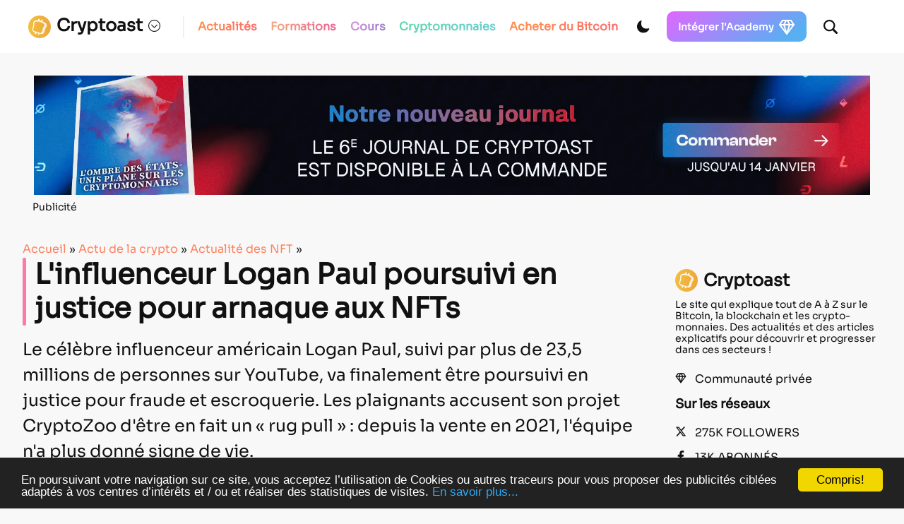

--- FILE ---
content_type: text/html; charset=utf-8
request_url: https://www.google.com/recaptcha/api2/anchor?ar=1&k=6LcOxjcUAAAAAHBBAvjgnrmjECJlnJSVCJH10TSR&co=aHR0cHM6Ly9jcnlwdG9hc3QuZnI6NDQz&hl=fr&v=PoyoqOPhxBO7pBk68S4YbpHZ&theme=light&size=normal&anchor-ms=20000&execute-ms=30000&cb=u7w1426yhbyq
body_size: 49759
content:
<!DOCTYPE HTML><html dir="ltr" lang="fr"><head><meta http-equiv="Content-Type" content="text/html; charset=UTF-8">
<meta http-equiv="X-UA-Compatible" content="IE=edge">
<title>reCAPTCHA</title>
<style type="text/css">
/* cyrillic-ext */
@font-face {
  font-family: 'Roboto';
  font-style: normal;
  font-weight: 400;
  font-stretch: 100%;
  src: url(//fonts.gstatic.com/s/roboto/v48/KFO7CnqEu92Fr1ME7kSn66aGLdTylUAMa3GUBHMdazTgWw.woff2) format('woff2');
  unicode-range: U+0460-052F, U+1C80-1C8A, U+20B4, U+2DE0-2DFF, U+A640-A69F, U+FE2E-FE2F;
}
/* cyrillic */
@font-face {
  font-family: 'Roboto';
  font-style: normal;
  font-weight: 400;
  font-stretch: 100%;
  src: url(//fonts.gstatic.com/s/roboto/v48/KFO7CnqEu92Fr1ME7kSn66aGLdTylUAMa3iUBHMdazTgWw.woff2) format('woff2');
  unicode-range: U+0301, U+0400-045F, U+0490-0491, U+04B0-04B1, U+2116;
}
/* greek-ext */
@font-face {
  font-family: 'Roboto';
  font-style: normal;
  font-weight: 400;
  font-stretch: 100%;
  src: url(//fonts.gstatic.com/s/roboto/v48/KFO7CnqEu92Fr1ME7kSn66aGLdTylUAMa3CUBHMdazTgWw.woff2) format('woff2');
  unicode-range: U+1F00-1FFF;
}
/* greek */
@font-face {
  font-family: 'Roboto';
  font-style: normal;
  font-weight: 400;
  font-stretch: 100%;
  src: url(//fonts.gstatic.com/s/roboto/v48/KFO7CnqEu92Fr1ME7kSn66aGLdTylUAMa3-UBHMdazTgWw.woff2) format('woff2');
  unicode-range: U+0370-0377, U+037A-037F, U+0384-038A, U+038C, U+038E-03A1, U+03A3-03FF;
}
/* math */
@font-face {
  font-family: 'Roboto';
  font-style: normal;
  font-weight: 400;
  font-stretch: 100%;
  src: url(//fonts.gstatic.com/s/roboto/v48/KFO7CnqEu92Fr1ME7kSn66aGLdTylUAMawCUBHMdazTgWw.woff2) format('woff2');
  unicode-range: U+0302-0303, U+0305, U+0307-0308, U+0310, U+0312, U+0315, U+031A, U+0326-0327, U+032C, U+032F-0330, U+0332-0333, U+0338, U+033A, U+0346, U+034D, U+0391-03A1, U+03A3-03A9, U+03B1-03C9, U+03D1, U+03D5-03D6, U+03F0-03F1, U+03F4-03F5, U+2016-2017, U+2034-2038, U+203C, U+2040, U+2043, U+2047, U+2050, U+2057, U+205F, U+2070-2071, U+2074-208E, U+2090-209C, U+20D0-20DC, U+20E1, U+20E5-20EF, U+2100-2112, U+2114-2115, U+2117-2121, U+2123-214F, U+2190, U+2192, U+2194-21AE, U+21B0-21E5, U+21F1-21F2, U+21F4-2211, U+2213-2214, U+2216-22FF, U+2308-230B, U+2310, U+2319, U+231C-2321, U+2336-237A, U+237C, U+2395, U+239B-23B7, U+23D0, U+23DC-23E1, U+2474-2475, U+25AF, U+25B3, U+25B7, U+25BD, U+25C1, U+25CA, U+25CC, U+25FB, U+266D-266F, U+27C0-27FF, U+2900-2AFF, U+2B0E-2B11, U+2B30-2B4C, U+2BFE, U+3030, U+FF5B, U+FF5D, U+1D400-1D7FF, U+1EE00-1EEFF;
}
/* symbols */
@font-face {
  font-family: 'Roboto';
  font-style: normal;
  font-weight: 400;
  font-stretch: 100%;
  src: url(//fonts.gstatic.com/s/roboto/v48/KFO7CnqEu92Fr1ME7kSn66aGLdTylUAMaxKUBHMdazTgWw.woff2) format('woff2');
  unicode-range: U+0001-000C, U+000E-001F, U+007F-009F, U+20DD-20E0, U+20E2-20E4, U+2150-218F, U+2190, U+2192, U+2194-2199, U+21AF, U+21E6-21F0, U+21F3, U+2218-2219, U+2299, U+22C4-22C6, U+2300-243F, U+2440-244A, U+2460-24FF, U+25A0-27BF, U+2800-28FF, U+2921-2922, U+2981, U+29BF, U+29EB, U+2B00-2BFF, U+4DC0-4DFF, U+FFF9-FFFB, U+10140-1018E, U+10190-1019C, U+101A0, U+101D0-101FD, U+102E0-102FB, U+10E60-10E7E, U+1D2C0-1D2D3, U+1D2E0-1D37F, U+1F000-1F0FF, U+1F100-1F1AD, U+1F1E6-1F1FF, U+1F30D-1F30F, U+1F315, U+1F31C, U+1F31E, U+1F320-1F32C, U+1F336, U+1F378, U+1F37D, U+1F382, U+1F393-1F39F, U+1F3A7-1F3A8, U+1F3AC-1F3AF, U+1F3C2, U+1F3C4-1F3C6, U+1F3CA-1F3CE, U+1F3D4-1F3E0, U+1F3ED, U+1F3F1-1F3F3, U+1F3F5-1F3F7, U+1F408, U+1F415, U+1F41F, U+1F426, U+1F43F, U+1F441-1F442, U+1F444, U+1F446-1F449, U+1F44C-1F44E, U+1F453, U+1F46A, U+1F47D, U+1F4A3, U+1F4B0, U+1F4B3, U+1F4B9, U+1F4BB, U+1F4BF, U+1F4C8-1F4CB, U+1F4D6, U+1F4DA, U+1F4DF, U+1F4E3-1F4E6, U+1F4EA-1F4ED, U+1F4F7, U+1F4F9-1F4FB, U+1F4FD-1F4FE, U+1F503, U+1F507-1F50B, U+1F50D, U+1F512-1F513, U+1F53E-1F54A, U+1F54F-1F5FA, U+1F610, U+1F650-1F67F, U+1F687, U+1F68D, U+1F691, U+1F694, U+1F698, U+1F6AD, U+1F6B2, U+1F6B9-1F6BA, U+1F6BC, U+1F6C6-1F6CF, U+1F6D3-1F6D7, U+1F6E0-1F6EA, U+1F6F0-1F6F3, U+1F6F7-1F6FC, U+1F700-1F7FF, U+1F800-1F80B, U+1F810-1F847, U+1F850-1F859, U+1F860-1F887, U+1F890-1F8AD, U+1F8B0-1F8BB, U+1F8C0-1F8C1, U+1F900-1F90B, U+1F93B, U+1F946, U+1F984, U+1F996, U+1F9E9, U+1FA00-1FA6F, U+1FA70-1FA7C, U+1FA80-1FA89, U+1FA8F-1FAC6, U+1FACE-1FADC, U+1FADF-1FAE9, U+1FAF0-1FAF8, U+1FB00-1FBFF;
}
/* vietnamese */
@font-face {
  font-family: 'Roboto';
  font-style: normal;
  font-weight: 400;
  font-stretch: 100%;
  src: url(//fonts.gstatic.com/s/roboto/v48/KFO7CnqEu92Fr1ME7kSn66aGLdTylUAMa3OUBHMdazTgWw.woff2) format('woff2');
  unicode-range: U+0102-0103, U+0110-0111, U+0128-0129, U+0168-0169, U+01A0-01A1, U+01AF-01B0, U+0300-0301, U+0303-0304, U+0308-0309, U+0323, U+0329, U+1EA0-1EF9, U+20AB;
}
/* latin-ext */
@font-face {
  font-family: 'Roboto';
  font-style: normal;
  font-weight: 400;
  font-stretch: 100%;
  src: url(//fonts.gstatic.com/s/roboto/v48/KFO7CnqEu92Fr1ME7kSn66aGLdTylUAMa3KUBHMdazTgWw.woff2) format('woff2');
  unicode-range: U+0100-02BA, U+02BD-02C5, U+02C7-02CC, U+02CE-02D7, U+02DD-02FF, U+0304, U+0308, U+0329, U+1D00-1DBF, U+1E00-1E9F, U+1EF2-1EFF, U+2020, U+20A0-20AB, U+20AD-20C0, U+2113, U+2C60-2C7F, U+A720-A7FF;
}
/* latin */
@font-face {
  font-family: 'Roboto';
  font-style: normal;
  font-weight: 400;
  font-stretch: 100%;
  src: url(//fonts.gstatic.com/s/roboto/v48/KFO7CnqEu92Fr1ME7kSn66aGLdTylUAMa3yUBHMdazQ.woff2) format('woff2');
  unicode-range: U+0000-00FF, U+0131, U+0152-0153, U+02BB-02BC, U+02C6, U+02DA, U+02DC, U+0304, U+0308, U+0329, U+2000-206F, U+20AC, U+2122, U+2191, U+2193, U+2212, U+2215, U+FEFF, U+FFFD;
}
/* cyrillic-ext */
@font-face {
  font-family: 'Roboto';
  font-style: normal;
  font-weight: 500;
  font-stretch: 100%;
  src: url(//fonts.gstatic.com/s/roboto/v48/KFO7CnqEu92Fr1ME7kSn66aGLdTylUAMa3GUBHMdazTgWw.woff2) format('woff2');
  unicode-range: U+0460-052F, U+1C80-1C8A, U+20B4, U+2DE0-2DFF, U+A640-A69F, U+FE2E-FE2F;
}
/* cyrillic */
@font-face {
  font-family: 'Roboto';
  font-style: normal;
  font-weight: 500;
  font-stretch: 100%;
  src: url(//fonts.gstatic.com/s/roboto/v48/KFO7CnqEu92Fr1ME7kSn66aGLdTylUAMa3iUBHMdazTgWw.woff2) format('woff2');
  unicode-range: U+0301, U+0400-045F, U+0490-0491, U+04B0-04B1, U+2116;
}
/* greek-ext */
@font-face {
  font-family: 'Roboto';
  font-style: normal;
  font-weight: 500;
  font-stretch: 100%;
  src: url(//fonts.gstatic.com/s/roboto/v48/KFO7CnqEu92Fr1ME7kSn66aGLdTylUAMa3CUBHMdazTgWw.woff2) format('woff2');
  unicode-range: U+1F00-1FFF;
}
/* greek */
@font-face {
  font-family: 'Roboto';
  font-style: normal;
  font-weight: 500;
  font-stretch: 100%;
  src: url(//fonts.gstatic.com/s/roboto/v48/KFO7CnqEu92Fr1ME7kSn66aGLdTylUAMa3-UBHMdazTgWw.woff2) format('woff2');
  unicode-range: U+0370-0377, U+037A-037F, U+0384-038A, U+038C, U+038E-03A1, U+03A3-03FF;
}
/* math */
@font-face {
  font-family: 'Roboto';
  font-style: normal;
  font-weight: 500;
  font-stretch: 100%;
  src: url(//fonts.gstatic.com/s/roboto/v48/KFO7CnqEu92Fr1ME7kSn66aGLdTylUAMawCUBHMdazTgWw.woff2) format('woff2');
  unicode-range: U+0302-0303, U+0305, U+0307-0308, U+0310, U+0312, U+0315, U+031A, U+0326-0327, U+032C, U+032F-0330, U+0332-0333, U+0338, U+033A, U+0346, U+034D, U+0391-03A1, U+03A3-03A9, U+03B1-03C9, U+03D1, U+03D5-03D6, U+03F0-03F1, U+03F4-03F5, U+2016-2017, U+2034-2038, U+203C, U+2040, U+2043, U+2047, U+2050, U+2057, U+205F, U+2070-2071, U+2074-208E, U+2090-209C, U+20D0-20DC, U+20E1, U+20E5-20EF, U+2100-2112, U+2114-2115, U+2117-2121, U+2123-214F, U+2190, U+2192, U+2194-21AE, U+21B0-21E5, U+21F1-21F2, U+21F4-2211, U+2213-2214, U+2216-22FF, U+2308-230B, U+2310, U+2319, U+231C-2321, U+2336-237A, U+237C, U+2395, U+239B-23B7, U+23D0, U+23DC-23E1, U+2474-2475, U+25AF, U+25B3, U+25B7, U+25BD, U+25C1, U+25CA, U+25CC, U+25FB, U+266D-266F, U+27C0-27FF, U+2900-2AFF, U+2B0E-2B11, U+2B30-2B4C, U+2BFE, U+3030, U+FF5B, U+FF5D, U+1D400-1D7FF, U+1EE00-1EEFF;
}
/* symbols */
@font-face {
  font-family: 'Roboto';
  font-style: normal;
  font-weight: 500;
  font-stretch: 100%;
  src: url(//fonts.gstatic.com/s/roboto/v48/KFO7CnqEu92Fr1ME7kSn66aGLdTylUAMaxKUBHMdazTgWw.woff2) format('woff2');
  unicode-range: U+0001-000C, U+000E-001F, U+007F-009F, U+20DD-20E0, U+20E2-20E4, U+2150-218F, U+2190, U+2192, U+2194-2199, U+21AF, U+21E6-21F0, U+21F3, U+2218-2219, U+2299, U+22C4-22C6, U+2300-243F, U+2440-244A, U+2460-24FF, U+25A0-27BF, U+2800-28FF, U+2921-2922, U+2981, U+29BF, U+29EB, U+2B00-2BFF, U+4DC0-4DFF, U+FFF9-FFFB, U+10140-1018E, U+10190-1019C, U+101A0, U+101D0-101FD, U+102E0-102FB, U+10E60-10E7E, U+1D2C0-1D2D3, U+1D2E0-1D37F, U+1F000-1F0FF, U+1F100-1F1AD, U+1F1E6-1F1FF, U+1F30D-1F30F, U+1F315, U+1F31C, U+1F31E, U+1F320-1F32C, U+1F336, U+1F378, U+1F37D, U+1F382, U+1F393-1F39F, U+1F3A7-1F3A8, U+1F3AC-1F3AF, U+1F3C2, U+1F3C4-1F3C6, U+1F3CA-1F3CE, U+1F3D4-1F3E0, U+1F3ED, U+1F3F1-1F3F3, U+1F3F5-1F3F7, U+1F408, U+1F415, U+1F41F, U+1F426, U+1F43F, U+1F441-1F442, U+1F444, U+1F446-1F449, U+1F44C-1F44E, U+1F453, U+1F46A, U+1F47D, U+1F4A3, U+1F4B0, U+1F4B3, U+1F4B9, U+1F4BB, U+1F4BF, U+1F4C8-1F4CB, U+1F4D6, U+1F4DA, U+1F4DF, U+1F4E3-1F4E6, U+1F4EA-1F4ED, U+1F4F7, U+1F4F9-1F4FB, U+1F4FD-1F4FE, U+1F503, U+1F507-1F50B, U+1F50D, U+1F512-1F513, U+1F53E-1F54A, U+1F54F-1F5FA, U+1F610, U+1F650-1F67F, U+1F687, U+1F68D, U+1F691, U+1F694, U+1F698, U+1F6AD, U+1F6B2, U+1F6B9-1F6BA, U+1F6BC, U+1F6C6-1F6CF, U+1F6D3-1F6D7, U+1F6E0-1F6EA, U+1F6F0-1F6F3, U+1F6F7-1F6FC, U+1F700-1F7FF, U+1F800-1F80B, U+1F810-1F847, U+1F850-1F859, U+1F860-1F887, U+1F890-1F8AD, U+1F8B0-1F8BB, U+1F8C0-1F8C1, U+1F900-1F90B, U+1F93B, U+1F946, U+1F984, U+1F996, U+1F9E9, U+1FA00-1FA6F, U+1FA70-1FA7C, U+1FA80-1FA89, U+1FA8F-1FAC6, U+1FACE-1FADC, U+1FADF-1FAE9, U+1FAF0-1FAF8, U+1FB00-1FBFF;
}
/* vietnamese */
@font-face {
  font-family: 'Roboto';
  font-style: normal;
  font-weight: 500;
  font-stretch: 100%;
  src: url(//fonts.gstatic.com/s/roboto/v48/KFO7CnqEu92Fr1ME7kSn66aGLdTylUAMa3OUBHMdazTgWw.woff2) format('woff2');
  unicode-range: U+0102-0103, U+0110-0111, U+0128-0129, U+0168-0169, U+01A0-01A1, U+01AF-01B0, U+0300-0301, U+0303-0304, U+0308-0309, U+0323, U+0329, U+1EA0-1EF9, U+20AB;
}
/* latin-ext */
@font-face {
  font-family: 'Roboto';
  font-style: normal;
  font-weight: 500;
  font-stretch: 100%;
  src: url(//fonts.gstatic.com/s/roboto/v48/KFO7CnqEu92Fr1ME7kSn66aGLdTylUAMa3KUBHMdazTgWw.woff2) format('woff2');
  unicode-range: U+0100-02BA, U+02BD-02C5, U+02C7-02CC, U+02CE-02D7, U+02DD-02FF, U+0304, U+0308, U+0329, U+1D00-1DBF, U+1E00-1E9F, U+1EF2-1EFF, U+2020, U+20A0-20AB, U+20AD-20C0, U+2113, U+2C60-2C7F, U+A720-A7FF;
}
/* latin */
@font-face {
  font-family: 'Roboto';
  font-style: normal;
  font-weight: 500;
  font-stretch: 100%;
  src: url(//fonts.gstatic.com/s/roboto/v48/KFO7CnqEu92Fr1ME7kSn66aGLdTylUAMa3yUBHMdazQ.woff2) format('woff2');
  unicode-range: U+0000-00FF, U+0131, U+0152-0153, U+02BB-02BC, U+02C6, U+02DA, U+02DC, U+0304, U+0308, U+0329, U+2000-206F, U+20AC, U+2122, U+2191, U+2193, U+2212, U+2215, U+FEFF, U+FFFD;
}
/* cyrillic-ext */
@font-face {
  font-family: 'Roboto';
  font-style: normal;
  font-weight: 900;
  font-stretch: 100%;
  src: url(//fonts.gstatic.com/s/roboto/v48/KFO7CnqEu92Fr1ME7kSn66aGLdTylUAMa3GUBHMdazTgWw.woff2) format('woff2');
  unicode-range: U+0460-052F, U+1C80-1C8A, U+20B4, U+2DE0-2DFF, U+A640-A69F, U+FE2E-FE2F;
}
/* cyrillic */
@font-face {
  font-family: 'Roboto';
  font-style: normal;
  font-weight: 900;
  font-stretch: 100%;
  src: url(//fonts.gstatic.com/s/roboto/v48/KFO7CnqEu92Fr1ME7kSn66aGLdTylUAMa3iUBHMdazTgWw.woff2) format('woff2');
  unicode-range: U+0301, U+0400-045F, U+0490-0491, U+04B0-04B1, U+2116;
}
/* greek-ext */
@font-face {
  font-family: 'Roboto';
  font-style: normal;
  font-weight: 900;
  font-stretch: 100%;
  src: url(//fonts.gstatic.com/s/roboto/v48/KFO7CnqEu92Fr1ME7kSn66aGLdTylUAMa3CUBHMdazTgWw.woff2) format('woff2');
  unicode-range: U+1F00-1FFF;
}
/* greek */
@font-face {
  font-family: 'Roboto';
  font-style: normal;
  font-weight: 900;
  font-stretch: 100%;
  src: url(//fonts.gstatic.com/s/roboto/v48/KFO7CnqEu92Fr1ME7kSn66aGLdTylUAMa3-UBHMdazTgWw.woff2) format('woff2');
  unicode-range: U+0370-0377, U+037A-037F, U+0384-038A, U+038C, U+038E-03A1, U+03A3-03FF;
}
/* math */
@font-face {
  font-family: 'Roboto';
  font-style: normal;
  font-weight: 900;
  font-stretch: 100%;
  src: url(//fonts.gstatic.com/s/roboto/v48/KFO7CnqEu92Fr1ME7kSn66aGLdTylUAMawCUBHMdazTgWw.woff2) format('woff2');
  unicode-range: U+0302-0303, U+0305, U+0307-0308, U+0310, U+0312, U+0315, U+031A, U+0326-0327, U+032C, U+032F-0330, U+0332-0333, U+0338, U+033A, U+0346, U+034D, U+0391-03A1, U+03A3-03A9, U+03B1-03C9, U+03D1, U+03D5-03D6, U+03F0-03F1, U+03F4-03F5, U+2016-2017, U+2034-2038, U+203C, U+2040, U+2043, U+2047, U+2050, U+2057, U+205F, U+2070-2071, U+2074-208E, U+2090-209C, U+20D0-20DC, U+20E1, U+20E5-20EF, U+2100-2112, U+2114-2115, U+2117-2121, U+2123-214F, U+2190, U+2192, U+2194-21AE, U+21B0-21E5, U+21F1-21F2, U+21F4-2211, U+2213-2214, U+2216-22FF, U+2308-230B, U+2310, U+2319, U+231C-2321, U+2336-237A, U+237C, U+2395, U+239B-23B7, U+23D0, U+23DC-23E1, U+2474-2475, U+25AF, U+25B3, U+25B7, U+25BD, U+25C1, U+25CA, U+25CC, U+25FB, U+266D-266F, U+27C0-27FF, U+2900-2AFF, U+2B0E-2B11, U+2B30-2B4C, U+2BFE, U+3030, U+FF5B, U+FF5D, U+1D400-1D7FF, U+1EE00-1EEFF;
}
/* symbols */
@font-face {
  font-family: 'Roboto';
  font-style: normal;
  font-weight: 900;
  font-stretch: 100%;
  src: url(//fonts.gstatic.com/s/roboto/v48/KFO7CnqEu92Fr1ME7kSn66aGLdTylUAMaxKUBHMdazTgWw.woff2) format('woff2');
  unicode-range: U+0001-000C, U+000E-001F, U+007F-009F, U+20DD-20E0, U+20E2-20E4, U+2150-218F, U+2190, U+2192, U+2194-2199, U+21AF, U+21E6-21F0, U+21F3, U+2218-2219, U+2299, U+22C4-22C6, U+2300-243F, U+2440-244A, U+2460-24FF, U+25A0-27BF, U+2800-28FF, U+2921-2922, U+2981, U+29BF, U+29EB, U+2B00-2BFF, U+4DC0-4DFF, U+FFF9-FFFB, U+10140-1018E, U+10190-1019C, U+101A0, U+101D0-101FD, U+102E0-102FB, U+10E60-10E7E, U+1D2C0-1D2D3, U+1D2E0-1D37F, U+1F000-1F0FF, U+1F100-1F1AD, U+1F1E6-1F1FF, U+1F30D-1F30F, U+1F315, U+1F31C, U+1F31E, U+1F320-1F32C, U+1F336, U+1F378, U+1F37D, U+1F382, U+1F393-1F39F, U+1F3A7-1F3A8, U+1F3AC-1F3AF, U+1F3C2, U+1F3C4-1F3C6, U+1F3CA-1F3CE, U+1F3D4-1F3E0, U+1F3ED, U+1F3F1-1F3F3, U+1F3F5-1F3F7, U+1F408, U+1F415, U+1F41F, U+1F426, U+1F43F, U+1F441-1F442, U+1F444, U+1F446-1F449, U+1F44C-1F44E, U+1F453, U+1F46A, U+1F47D, U+1F4A3, U+1F4B0, U+1F4B3, U+1F4B9, U+1F4BB, U+1F4BF, U+1F4C8-1F4CB, U+1F4D6, U+1F4DA, U+1F4DF, U+1F4E3-1F4E6, U+1F4EA-1F4ED, U+1F4F7, U+1F4F9-1F4FB, U+1F4FD-1F4FE, U+1F503, U+1F507-1F50B, U+1F50D, U+1F512-1F513, U+1F53E-1F54A, U+1F54F-1F5FA, U+1F610, U+1F650-1F67F, U+1F687, U+1F68D, U+1F691, U+1F694, U+1F698, U+1F6AD, U+1F6B2, U+1F6B9-1F6BA, U+1F6BC, U+1F6C6-1F6CF, U+1F6D3-1F6D7, U+1F6E0-1F6EA, U+1F6F0-1F6F3, U+1F6F7-1F6FC, U+1F700-1F7FF, U+1F800-1F80B, U+1F810-1F847, U+1F850-1F859, U+1F860-1F887, U+1F890-1F8AD, U+1F8B0-1F8BB, U+1F8C0-1F8C1, U+1F900-1F90B, U+1F93B, U+1F946, U+1F984, U+1F996, U+1F9E9, U+1FA00-1FA6F, U+1FA70-1FA7C, U+1FA80-1FA89, U+1FA8F-1FAC6, U+1FACE-1FADC, U+1FADF-1FAE9, U+1FAF0-1FAF8, U+1FB00-1FBFF;
}
/* vietnamese */
@font-face {
  font-family: 'Roboto';
  font-style: normal;
  font-weight: 900;
  font-stretch: 100%;
  src: url(//fonts.gstatic.com/s/roboto/v48/KFO7CnqEu92Fr1ME7kSn66aGLdTylUAMa3OUBHMdazTgWw.woff2) format('woff2');
  unicode-range: U+0102-0103, U+0110-0111, U+0128-0129, U+0168-0169, U+01A0-01A1, U+01AF-01B0, U+0300-0301, U+0303-0304, U+0308-0309, U+0323, U+0329, U+1EA0-1EF9, U+20AB;
}
/* latin-ext */
@font-face {
  font-family: 'Roboto';
  font-style: normal;
  font-weight: 900;
  font-stretch: 100%;
  src: url(//fonts.gstatic.com/s/roboto/v48/KFO7CnqEu92Fr1ME7kSn66aGLdTylUAMa3KUBHMdazTgWw.woff2) format('woff2');
  unicode-range: U+0100-02BA, U+02BD-02C5, U+02C7-02CC, U+02CE-02D7, U+02DD-02FF, U+0304, U+0308, U+0329, U+1D00-1DBF, U+1E00-1E9F, U+1EF2-1EFF, U+2020, U+20A0-20AB, U+20AD-20C0, U+2113, U+2C60-2C7F, U+A720-A7FF;
}
/* latin */
@font-face {
  font-family: 'Roboto';
  font-style: normal;
  font-weight: 900;
  font-stretch: 100%;
  src: url(//fonts.gstatic.com/s/roboto/v48/KFO7CnqEu92Fr1ME7kSn66aGLdTylUAMa3yUBHMdazQ.woff2) format('woff2');
  unicode-range: U+0000-00FF, U+0131, U+0152-0153, U+02BB-02BC, U+02C6, U+02DA, U+02DC, U+0304, U+0308, U+0329, U+2000-206F, U+20AC, U+2122, U+2191, U+2193, U+2212, U+2215, U+FEFF, U+FFFD;
}

</style>
<link rel="stylesheet" type="text/css" href="https://www.gstatic.com/recaptcha/releases/PoyoqOPhxBO7pBk68S4YbpHZ/styles__ltr.css">
<script nonce="WbgkvoQCI7HX79TftQJ6gg" type="text/javascript">window['__recaptcha_api'] = 'https://www.google.com/recaptcha/api2/';</script>
<script type="text/javascript" src="https://www.gstatic.com/recaptcha/releases/PoyoqOPhxBO7pBk68S4YbpHZ/recaptcha__fr.js" nonce="WbgkvoQCI7HX79TftQJ6gg">
      
    </script></head>
<body><div id="rc-anchor-alert" class="rc-anchor-alert"></div>
<input type="hidden" id="recaptcha-token" value="[base64]">
<script type="text/javascript" nonce="WbgkvoQCI7HX79TftQJ6gg">
      recaptcha.anchor.Main.init("[\x22ainput\x22,[\x22bgdata\x22,\x22\x22,\[base64]/[base64]/[base64]/[base64]/cjw8ejpyPj4+eil9Y2F0Y2gobCl7dGhyb3cgbDt9fSxIPWZ1bmN0aW9uKHcsdCx6KXtpZih3PT0xOTR8fHc9PTIwOCl0LnZbd10/dC52W3ddLmNvbmNhdCh6KTp0LnZbd109b2Yoeix0KTtlbHNle2lmKHQuYkImJnchPTMxNylyZXR1cm47dz09NjZ8fHc9PTEyMnx8dz09NDcwfHx3PT00NHx8dz09NDE2fHx3PT0zOTd8fHc9PTQyMXx8dz09Njh8fHc9PTcwfHx3PT0xODQ/[base64]/[base64]/[base64]/bmV3IGRbVl0oSlswXSk6cD09Mj9uZXcgZFtWXShKWzBdLEpbMV0pOnA9PTM/bmV3IGRbVl0oSlswXSxKWzFdLEpbMl0pOnA9PTQ/[base64]/[base64]/[base64]/[base64]\x22,\[base64]\\u003d\\u003d\x22,\x22bsKSw6bCtAVJFVHDsB4swqArw5LDq8OjZiRhwrzCrllxw6jCnsOgD8OlQsKVRApMw4rDkzrCqFnConF/[base64]/DmcOeAsOyw4zCkcKOw50Gw7xJwoEQw4TDpMKTVcOqTHDCi8KiYlo9PX/[base64]/w5fCjmlDwrTDi8ORw5xlXCNLO8OifR16wrpEHMKSw7LCl8KgwpIxwoDDrEVLwr94wohyRz9ZG8OYIxHDhgbCtMOPw74lw7Rtw7Z1V3ddMsKTOybCgsKMU8OSDWhAZh/Du0p9wpfDpwB4LMKgw6NAwpRmw6UXwqdsfGNILsO7RMO/w5hkwoRRw4zDscKdOsK7wpNgBioUaMKtw7pnKCImcD4WwpTDncOzMMK8IcOnPBLCkwLCkcOOGcKqGHNlw5XDm8OAX8OewrstKcK9AkLCrMOgw7HCjX3CmxsCw7vCqcO9w7M+QXxAKcKwCTPCiD/CtUEFwrPDrMORw4zDnSnDtzR/CStTZsKlwpE5PsOvw5tFwrx5ZsKbwrHDpsONw44Vw6XCsx5vJh/CscOGw69VScKBw5DDosKXw5LCtygrwqxJfDEFbiUWw6Baw45zw7R1acKxMcOKwr/DuWZrIcOTw6XDu8OJIn94w5nCo3DDgEXDqT/ClcKhYShpC8OKasOCwp9bw5zCqHDCkMOGw5vCjMOLw7Mgf3BkXMKRVQvCq8OJF34fw5sTwofDqsOXw7LCkcOhwrPCgSp1w4vCtMKVwoNcwqPDqS5awrvDisKPw4h+wrseFcKnAsOVw6DDsUFlUBhPwqbDqsKNwrHCin/DkXvDm3fCk1XCiyrDsWEcw6cDfQfCh8Ktw67Cr8KQwr1MEQ/[base64]/DilnCvjxyw73CvsK6GsKhwrEiw6Fzw5HCk8O4RsOtJgbDjcKgw6nCnR7CkVrDgcKawoJFKMO6Z2sUccKyEMKuKcKIDAwvB8OrwqgcJE7CvMKZb8OPw7k+wpw/Q057w6RrwrbDnsKUYsKEwrtLw4fDi8KRwrnDpVgIc8KGwpLDlUnDr8O8w580wqtKwpPCq8OUw5fCvmdSw5hXwq1lw5rCjjfDt0dpdVFwEcKswo0qYMOjw6zCg1LCv8Oyw4R/VMOQSV/CksKAOxEsZQA0w7pSwqFhN2rDr8OKa1fCsMKiN18qwrVIEsOCw4bCgCHCm3fChzPCqcKywp/Cv8ODaMKgSH/DkzJIwoFvecO4w7luwqhQVMOoPUHDq8K/csOaw5jDqMKNAEoQVMOiwrHDujYvwqzCgUnDmsOQGsOfB1HDlxjDu3zCj8OjKnfDngAowr5yAER0GMObw6E6DMKqw6LCjnbCtnHDv8KJw4PDuHFRw7jDo0ZTN8Oewq7Dgj3CgWdfw6vCjXkDwrnCnsKeRcOubsKnw6PCkF5lWTHDvTx9wrJ2WSHCnhAMwo/CjsK6bkdqwoJjwp48wqAYw5orK8OcfMOwwqs+wo0QXE/DniZ9fsONw7bDrTtwwqtvwqrDqMOvXsKAGcOuWVkywrFnwqvCj8K2JMOEGzEoFcO0OmbDuhLDlzzDs8K2ScKHwp4BYcKOwozCvEgGwpfClcO5bcK4wrXCuxHDkgBZwro/[base64]/wrtDwoALw4ZcKMK1wpPDkcOCwpzDlnnCgGgfLMKWK8OlK1PCs8OFa3chQsOjfUh1JRzDo8O/wpHDtVnDvsKFw4gKw7YlwpILwqAAZk3CqsORH8KaOcOHKMKFaMKcwpAxw6FNdxAjQWAnw7LDtW3DtGZDwpvCpcOefAMsHzDDkcK+MShwHsKTIB/CqcKrJCgmwpBSwp7DgcOvXU3CqBLDgcKwwrvCqsKbFS/ChlvDqWnCsMOpOnfDsCMrCzrCk2Mzw6fDqMOPXTvDmBANw7XCtMKrw5vCpsK6YFFudiUHL8K5wpFFN8OMJ2xew5YFw4zDlhfDksKFwqoCf1oawoZtw44Yw6TDpwfDrMOYw6YQw6o0w6bDjTF7KmDCgC3ClGl1ZiM1ecKTwopGZcO/wr7Cl8KTFsOFwqTClMORBBlJGhjDi8O0w7QMZhbDtB8xLH0BG8OSLwfCjMKtwqgVQiNOVAzDpMKGBcKGG8KvwoXDk8OjXWvDm3LDhDMEw4XDscO2WkzClC4pR2rDpCkqw5l1OsOPPxPDlzLDl8KWWkQ2TVnCmiQdw5EFcXwiwplHwpUcbGzDp8ODw67CjGp+NsKPKcK/FcONTWpNSsKHAcOWwqYHw4DCsyViHTnDtxIFBsKPeH1RZSAJHHcnGwzCn2/Do2TChColw6U5w7J5GMKPMFJuGsK9w6nCocKXw7vDrWNqw5o3WMK/VcOpYnDCvHZxw7N8LUHCsiTClcOswrjCqE55UxLDkzdlXMKXwqtFHzhmf09lZEBxFFnCvHrCiMKLFBHDlhfChTDCsQfDpDfDuSfCvRbCmcO0LsKlXVbDssOpQ04GIxRDWS7ClXoTTgxUcMKdw5fDosKSfcO/fcOCHsK5ezonfnFdw6jCnsOqGGRFw43Dm3nCmcOgw4HDlBnCsE41w4hfwroJAsKDwrPDqX4IwprDvmnDgcKGc8Okwq0BHcK5TnRwCsKnw7xTwrXDngjCgsOOw5vCkMKKwqsew5/Cs1jDqMKhNMKrw4TCr8OnwpnCqEjCknZPSGfCvQUpw4QWw5LDoRHDsMK5w4jDgAIeOcKnw6vDl8KMJsOWwr4Vw7/DpsOOw77DpsOxwoXDk8KZGDUmQTwnw5dJA8OmMsK+AxJQfBFXw4DDucOdwro5wpLDmzBdwqUfw77CtSXCk1JAwp/[base64]/Cvyo+w4DChERxwpFUwp1RSi7CicOHw6jDtsKTWxPDuWjCp8KLK8OBwodkXTLClV/Du04kMMO/[base64]/[base64]/wojDusOiTcK9w71eEcK3wq0GwqXCtzQ2wq9nw7LDrQ7Dvz0JO8OHE8OscxpvwqUoTcKqOMOpfyhPKEnCvhvDokvDgAjCucOONsOlwrnDmVAhwoFyH8KAB1HCicO2w7ZmfVtxw7Q1w7xiV8KpwrsSLTLDshALw59cwogkCXhsw6bClsKRc2vCnR/[base64]/CuGsFSA3CksKAw49/[base64]/Cs8K1KMO7BsKew6zCg0XCvsKww7UwRMO0OsKrIsOJw7fCu8OKK8OHRTPDimAJw5VZw4LDhsO6BsOmAcOTZsOXFVQNWgjDqS7ChMKaWzttw6lrw7fClVFbF1LCrCNaU8OpAsO5w5/[base64]/Dv8KEwochfA7Ct8KCwpQpwrhSwrvClcK2wp/Dg1dlXhJcwq9TOVoffHfDlcKrwrtteHpJe3kiwq3CiVbDiGLDggPCpArDhcKMbRIgw6DDvwFyw4XCsMOHJD/DjcORK8KBwrJaGcKXw7JQawXDtmPCjkzDmkNHw69kw7khRMK0w6kKwqNyDAJEw43CkCjDpHkzw75rWGfCncK3Qmgfwr8CCcOUasOGwqfDt8OCXx4/[base64]/[base64]/PAxFw47DvsKOwonCvxPDom/CpV/CpsOMw6Z2w4kWw4DDuR7DkRovwrF3UA/Dl8KvDifDvcKpbkfCscOTDMKdWRTDuMK1w7/[base64]/[base64]/esK7d256woHDpCZUw7PDtVjDvcKfT8O+PgzCtMO9w63Dm8Kqw59Sw7/CjMKUw6LDq3JAw6srL03CkMKkwpHCncKOfQYHODlGwrYiPMKKwo1eA8OJwp/Dh8OHwpHDjsKAw7BPw4rDmMO/w4lswrB+wpXCgRYQfcKweENIwrfDvMOuwp5Bw5kKw4TCsxY2b8KbJ8OnNXwADEx1OS1hXRPDsSDDnw/Ch8Kowqk3w5vDvMO+RnA/YydBwrVXIcOLwoHDgcOWwpZXdcKuw6YOacKXwp8+d8OsHGnChMKpagfCtMOtP04kDMODwqRrdAxwfiHCosOEZRcMETzCg0kXw53CsRBOwq3CgEDDniZew6fCk8OBYAfCt8Kud8OAw4BVZ8O8wpdpw4tnwr/DgsOGwqIETSbDusO4KlsbwqHCsCh2GcOpHiPDp3MhJmLDisKfd3TDs8Oew5x3wpDCusOGBMOhZD/[base64]/[base64]/Cj0kkw7RMAnvDtMKOwojDtsKewrrDh8K+L8OMw5fCuMOPEcO3wqTCsMKYwqPDkAUOfcOaw5PDncKPw6Z/[base64]/Dv8KVNCPDgUZlWXPDsS/[base64]/Cn8KowqHCoGvChsOuwqc0wo3Dh1rCh2RPNA4fGTTCv8OdwoIeIsOswodSw7A/woIEacKPw6/ChsOZNDN3BsKUwpRDwozCiiZGbsOWRW/Cv8OINsKsd8Obw5VUw6tPUsOGJcKqKcOKw6fDqsO/w4rCnMOEHS/[base64]/[base64]/Cq8OXwozCtMOQbcKnAQICw5A+e8OawqjDsBHCtMKDw4PCocKXFFjDnhjCj8KAf8OvGn0iMB43w5fDicOUw7xbwqpqw6tvw59sIgF6GnUKw63ClW4GCMOnwqLCusKWQTnDtcKOTk8mwoAfLsObwrTDn8Ojw4R9G3kMwqhIJsOrCWTCm8K/woYqw4rDssOsIMKgDsOLb8OLJMK5w7DCoMKnwprDpnDDvcOnE8KUwos8GyvCoDbCj8Oyw7HCjsKMw5jCl0DCusO+wrwHbsOgecK/T2lOwq1fw54TfXgsO8OOXD3DmW3Cp8O0VCLCsz/[base64]/CpMKMwpfChMOuw7o3EMK2bGDClA1CwocUw5xNPcKsIg1rPCXCocKRTgFNQTBVwoY4wqjCpxHCp2powow/MMOfXMOswrhPV8OED2cewo7Cn8KtbMOgwozDpWF5LMKJw7fCt8OvXzXDmMOZUMOYw67DjMKdDsOhfsOZwqnDqnUww6wfwobDoHsbZsKcSjN1w7LCtw/CrMOIfMONfsOhw5LDgsOsS8KywoXDp8OnwpB9SGYjwrjCvsKzw4dxe8O/[base64]/[base64]/DnsOEBsKCwoYRPlHDvCFlUEjDn8KZMw3Dg2XDkwFDwrBzWRvChn8Dw6HDnhgEwpHCmMOHw7rCizHDsMKNw69qwqbDi8K/[base64]/Q8OBw4pWBUTCqVcYZsOJwpvDsMOyw7nCgDlew7wQHi3DmS/CtVfDlsOQPQ49w6PDscOfw6DDpsKdwprCrMO2HTTCj8KVw5PDmiERwrfCpX3DlMOEV8KywpDCqcKkVh/DsWvCp8KdFMOpwr3Du0Zww7nDoMOww5laEcOVLG/DqcKhSRlmw7PDijxCW8OswqBCJMKWw5VTwps5w6YHwrwJWsKjw6vCrsK6wpjDucKnAW3Dr17Dk2PCgzt3wrfCpQd8Z8OOw7UgYcKCPy4kHhRNEsOgwqLDmMK7w6TCmcKFeMO+TEQRMMObZlQ1wrPDv8OWw5/CvsOqw6kbw5ZiLcKbwp/DkQTDrkkow6AQw6lnwqTCtWMhDVdzwrAAw7XDscKba0MgXcOQw7gQLEZiwqlYw7sAFlY7wqTCr1LDqRchScKINDLCisOnDHxXHGPDgcO3wovCkgAKf8Oow5TCuTxMKXPDvBTDqVo+wrdDIsKfw4vCp8KlHi0mw6LCthrChSJjwo8Nw7fCmEI0SzcdwoTCnsKaNsKgLD/CkXbDj8KmwrrDlGhDRcKYT2rDkCrCusOwwqpOWDHCm8K1RjYiAyHDt8OOw5tpw6bCjMOBw4HCvcOtwoHChTTDi3k0XElPwq/CjcOHJwvDkcO0wqdrwqLDhMOmwqLDkcOcw67CrcK0wqDCucKFS8OZMsKDw4/Ch1dgwq3CkzcjJcOLEBxlMcO2w5kPwp9ww4bCocORGVglwoF3VsKKwqlMw4fDsmLCqVzDtmEQw5nDm3Rnw4kNBW/CiQrDsMOAPsOYcRAFJMKKbcOBblTCtzPDusK6fE3CrsONwoDCuX4CUsOBesKzw4YGUcOvw5zCjDsKw4bCqcOgPwzDsxXCosKSw4rDlV7Dvks+dMKLNjrDlFvCtcOPw7kXYsKHMRA2XMO6w6PCsgTDgsKxP8Oww5LDtcKYwqUnUzDCsx/DsCEbwrx6wrDDlsK5w5LCu8K1wojDoQhpYsOqeFJ0S0TDv3E1wprDuU7CtU3CmcONw7Rvw4UdOcKYY8OCdMKjw687QRDDi8KKw7d+bsOFdCDCnMKNwqLDg8OIVjHCuDhcdcKkw6fCgGTCoHfDmjDCrcKeEMOBw7J/OsO4Tw0iHMOiw5nDkMKMwrNGVCbDmsOCwrfCm0fDjRHDoF4mI8O6c8KFwr3CoMOuw4bDhnPDuMKbGMK/[base64]/CjmPCgRQOwqtmw6XDucKrw5jCrnHDisK9wq/Cv8O0w5kRMcOwKMKlGC1+a08ERsOmwpZ+wrYhwrQIw78iw5w5w7Eow5bDm8OdHg0Qw4M0PTvDtsKBH8OSw7fCqcKPZcOkCTzCnDPCkcKCay/CssKdw6jCnMODYMOzdMOaeMK6HgfDl8K+FA05wo95KMOWw4g0wp3DvcKtBRBFwo4TbMKDRMKSPznDt27DjsKzC8ObVMOsSMOdEWdAw5p1wqAbwrhIesOcw4TCtk/DvsOpw5/CucKQw5vCucKkw5PCncOQw7LDjBNIXFNmccKGwr4feDLCoQfDvQrCv8KsCsKAw4UZYcOrLsKvUcK2QCNrJ8O8CVdqG0fCnjnDnARwMcOPw5vDqcK0w4YAClTDoHY+wrLDvD7CnA9XwpjChcKMAjTCnlTClMKgdWvClFPCm8OXHMOpG8Kuw7/DrsKywq8Xw47DtMOKdgLDqifDh0vDjlRdw4XCh2wLTy9UXMKVT8KPw7fDhMOVNMOswpk2AMOUwoHCg8KTwo3DosOjwqrChDvDmh/CtUl4Y1XDny3CgjjCocO1c8K9QkItBXrCmMOuH1jDhMOZw4/DucOVAz41wprCjyjDisKgw7xFw6c2LsK/JcK6KsKWYTXDkG3DosOufmI/w6trwoNLwoHCoH84e28XN8Osw7NpYDXCn8K8ccKlBcK/woxGw7HDnAnCmH/Cpw7DssKyKcKtKXVdGB5ZP8KlS8ONPcO8YGIUw4/CsELCvcOcQ8KtwrXCpsOtwqhMacKkwo3CkQ3ChsK2wrnCliV0wr1ew5vCvMKRw6nCiETCjk97wr3Cu8K8woEJw4TDh24Ww6XDjlp/FMOXBMOBwpBmw5pow7DClsKJLgMDwq9zw53Cuz3DmH/DrhLDhFgww69EQMKkaVnCmxImUV8kGsKTw4fClU1gw4XDrMO2w7DDkVhdC203w6fDtBjDnlsqHwVFYsOHwoYff8OXw6fDlCYHNcOAwpfCvsKjY8OaXcOIwp5dN8OsHh5qSMOwwqbChMKpwqlpw7kaWGzCnRfDr8Kow4rDpcO8aT1kZHgrQk3DpW/CtjPDtChDwpHClEnCiTfDmsK2woMSwpYsGk16Y8O/w53DiEwOwqPDpgRbwqvCm28fw5sEw7F+w7Icwp7Cu8OaPMOGwqxYI15Mw4/Dnl7CoMK1aF5AwpPCpjYSAMKPCAwSI0lgHsOWwpjDosKkccKkwpfDmQPDqxjCpg4Hw5/CqC7DoTzDocONVHZ4wpjDpUXDvxrCmsKUeSwbcMKVw4h3IgvDlMKDw5XCi8K2YsOrwpBqRQ0kbivCpyLCl8O/H8KLLU/CuGgTWMObwpxlw4IswqLCmMOLw4nChMOYIcKeej/DlcOvwrvCnAhIwps0aMKpw4B3cMOFMnbDnkfCvzUfVMOmb2TDgMOtwrLCsWXCoizCocOyGDNlwqzDgyrChV3DtzhMFMOXY8OOOx3CpcKswpbCucKUJC7DgnASAMKWHcODwpkhwq/CmcOWb8Ohw4DCqXDCpyPCrjIqSMOxCHAow73DhhoXXMKlw6TCtXTDogcYwoZcwpgXJWXCqUjDgG/DrhbDlFrDhBLCqsOsw5EYw6ZHw4DCvUdewr11wpDCmF/ClcKzw77DmcOfYMOdwoVFKh18wpLCtcOHwpsZw7zCtsOVPQLDoynDqXTDm8OjR8KdwpVYw6p6wpZLw689w4Qbw77DscKNWcOawpvCn8OnVcKkFMKAD8KIG8Ogw7bCrC8xw6Qow4AQwp3DhCHDuEDCmhDDnnLDlhzCtBUIex8JwrHCiyrDtMKNJzEaJSPDrsKhTD/CtzDDmhfDpsKow7fDsMOVAH/Dkh0KwrEkw55hwqJ4wr5rRcKLEGlOBV/[base64]/wp/[base64]/w43DlsKPfwjClcKDPzzCrldWAsKTwrbDo8OVwokrMVMIN2fCscObw4UFX8OzOlzDqcK5MVnCrsO5w499ScKcQMKzfcKGAsKwwqlCwr3DoAMBwodaw7XDgBBywqLCsTgawqrDsCdlC8ORwr5Xw7zDkF3CqkEJwqPCuMOhw6jCk8Kjw7taO2x7WR/CjRZOXMK4XH/DmsKzPy5QR8KYwqNbKQQ5UcOUw7vDshTDlsK1UcOBXMObPcO4w7pAejseDzlxWiFpwqvDj2csKAV3wr91w7AUwp3DjSVCEwpoNDjDhMKjw6ZLdjsfNcOUwoPDriHDv8OPCnbDhgtYE2ZOwqHCrjkTwoAlQGPCiMKkwobCljvDnSXDqw1ew7fCh8KFwoc5w54/[base64]/Dux51Igx0UsO7w4Mywr/[base64]/[base64]/Ck8OZw41rHcOBwpzDtVwkIcKzHW/[base64]/DoCDCtsOUFsK+cn7Dn8Kswr/CiX7DtzAYw77CrRgnS0Fuwpt2EcKoRsKyw6vCmELCrmvCscOOVcKyCFpDTho7w6LDosKHw47CsE1bdhnDlAcgMcOEdRd2fx7DgWPDiiNTwoU/wog3SsKYwpBQw6EcwplhcMO8c2EFGAzCjF3CrDQrbyAgVh/DpMKtw58Mw47Dk8KTw4tbwoHCj8K9Iil5wqTCnirCpWljdcOLUsOXwp7CiMKgwqfCqMKtF2vDrsOFTU/[base64]/wrDDgsODw7lSwpkAIRvDt8KkwrHDmlrCh8OjasKEw4jCocKJcsOKNsOMcDvDnMKUS3rCh8KKE8OVYzzCgsOSUsOowot/XsKFw6LCiXNywrkgPQgcwpzCsk7DkMOJwpPCmMKPFAlyw7vDlcKawqrCoXnCsTBbwq97SMOha8Oiwr/[base64]/w6rCjMOUJMKERsOzw4hdwo7DgMK3w47Dl1s7K8OYwqpKwr/DgUJxw73CiDfCnsK/wooSwr3DsCXDlR9Pw7Z0fsKtw5PCqW/CgsK/wpLDmcOjw7MfLcO4wowZO8KQUMK1ZsKKwqPDqQJlw6laREM2Lkg9EhbDkcOldDXCssO1ZsOhw7vCiQHDssKXdhUpK8ONbR8vY8OoMyvDlC8bEcKww47Ck8KXAknDtk/DusOawqbCrcKXesKww6bDoBzCoMKPwrp9woMILRPDnTVKw6B9woVoCHhcwoLCgMKTSsOMe37DunVwwrXDqcODwoHDpEt5wrTDkcK5ZMONUAwGNxLDpXVRPsOqwq3Dl3YeDldGawvCsFrDlgNSw7ccDwbCjyTDqDF5EMOkw6zCv1LDm8OCZC5Bw6d/XEBYw7rDu8ORw6Q/wrs7w6EFworCrw0fXEnCkBt+N8OORMKxwr3CvR/ChWnDuC8faMO1w75zAhXCrMO2wqTClibDisOYw6nDh2dyXT/DpiLCgcO0wpdFwpLDsmF3w6/DvUsXwpvDg2QabsKqHsKNfcKTwo5/wqrDm8OVHiXDrEzDvG3Cok7Dqh/DqlzCqyHCisKHJsKdJsKcFsKqYHjCtG5kwpHCn2kbYmwRBi7Dpk/CjBHCjcK/S0pswpV+wpZiw4DDrsO5IE8aw5TCmsK8wqDDqMOPwq/DtcOXZ1nCgRkwEcKbwrvDlkkVwpx0R0/Cpg1Fw7bCi8KITxvCg8KFe8KOw4LCpwZIKMOhwr3CnxZvG8Oww4wqw6RLw6nDnTTDjxNtC8OTw48xw6g0w4IresOxcRDDhMKpw7Q6WsKnTsOcKEnDm8KqN1sGwrE9wpHClsKgRDDCvcOHQMOnQMKKfsO5S8K/OMKewqXCphZ/wr9jfMOqFMK7w7wbw7FifMOhYsKBYMOtCMKjw6cBAWTCt33Dl8OcwqPDtsOJWMK9w53DjcK1w6VkLcKHccO4wrICw6Ivw5NZwrJewo7DrMO2woLDskRmQcKuJMKvwpwWwo3CpcKNw6Iwchhyw4fDjkd1MCTCg2oKCsKNw6o/wpDDmBt1wqLCvSjDl8OKwp/DrsOow4/[base64]/DsgvCoMKLf0dUwpjDnsKbw5YAPXAKw77Dm3LCnMKKwp8NZ8KwE8KEwo3DvHzCrMOCwoZGwowxGMOQwpgTSMKOw5DCsMKhw5HDrkTDgcK+wodLwqlpwrxuYMOgwo56wqzCjz14GB7CpMOew54CVQcRw73DjivCgMKHw7sTw77DtxPDqgdFZU/ChArDkGB0b0TCiXHCm8KXwobDn8K7wqcIHsOsVsOhw4zDsTnCkUnCj03DuhjDglPDqMO9w5tNwolrwro0WXrCrsO8wr3CpcKGw7XCriHDpsKZw7cQIwozw4UCwoE3FF7CiMOyw6QZwrd2Kh7DoMKlYMOgMl0nwqVON07DgMK+woXDpMKeT3bCnw/[base64]/wqTDk8OXwrhTKMOgwp55wp3CnRXCiMKnw6ZnRsKuV0JEwqDDncK4RsKZPUBjJ8Kzw5ldQMOjJ8KHwrhXMTgvS8ODMMKvw4hzNsO/dMOpw5BUwobCghTDrsKYw5TDi33Cq8KyJWjDvcKlKMKWR8OJw4jDmFlXOsK9w4fDqMKJUcKxwrlUw47Dig0uwptEd8OjwqzDj8OXeMKHGX/[base64]/w4UZw5/[base64]/DoXsOwqpIw71Qw5HCiCjDhzjCr8OjP1fCiHnDlcKzPcKkFglPG0zDrlsWwoXCkMKUw6XCmsOgwpXDpxPDmHTCiFbDvz/DqsKgBMKEwpgKwp1mM09ewq7ClENRw75oImZ5w4JDLsKnNAjCj35JwrkqaMKzB8KdwrkSw5/DpsKrXcOSJcOPCCM6w6vDjsKMRl1kRsKewq8wwoDDoSnDrWTDvsKAwoY1dAIVQnUrwrsGw50gwrdaw7xQK2oCJnPCvik6wohBw5Fqw6LCt8O7w6TDowDCtsK8MBLDjSnDvcK5wrJowpUwTzvCmsKVEQVnbXh5EBDDiVlNw7XClMKEHMKFf8OnSiIvwpgHwp/Dl8KPwqx2I8KSwp92JMKew7MGw4hTEHVjwo3CrMO0w67Dp8O9bsOdwoobw43Do8Ktw6pPwrhGwqDDq1NKdB/DjcKeV8KYw4VeQMO2WsKvPW3DhMOtNUkLwq3CqcKAf8KLEWPDujHCo8K/[base64]/CrsKjwofCpUpTacKVaxzDny5Nw5vClsOHSg7Djy1rwojCv1jCgQRNfhPChDdwAh1RbsKMw7vDmh/[base64]/Cv0JNwqjCpcKIwrzDncORw6vDiSLCj1zCqcOGwoIawrHCucOvdEpid8Kmw6rDknHDmRTCvzLCiMKOFTxER0MLZGt+w74pw6RJwr3DgcKfwpRqwpjDuFPCk1/DmTM2I8KaKBAVK8KRD8KuwpHDsMOFVnMGwqTDvsK7wowYw7HDr8K4FDnDucKmagvDoD85wrspH8KpXWpTw7sswr1UwrbDrxPCiAg0w4TDkMK8w7ZmQsOdwrXDusKnwqPCvXvCpSQTfSTCusKiSAApwp15wrNSw6/DgSxcaMK1ZFBbSVnCosKXwpLDjnFowrMJMBwtDidEw5RcEm4Vw45Xw6o2fwMFwpfCjcKkwrDCpMKTwpN3NMOjwrzCssK1GzHDjWHCqMOkGsOMesOlw47DqcK/Qx13b1PDkXYYFsO8WcKtdHwBeWkMwpZrwqPClcKWfDYXP8KqwqnDvsOoA8OWwqDDssKvNETDuEdZw64oMF4ow6hAw7rDvcKBKsKgFgkVdMOdwrYyfVVxdWXDqcOkw58JworDoC3Dhk8+T2U6wqhLwqzDisOYwrgpw4/CnyvCrMOBBMOOw5jDr8O8fDvDuRnDosOJw7YBKAM/w6wawqZ9w73Cn37DvQkVO8KaWQdVwrfCo2rCmsOPCcK6D8ORNMK5w5HCr8K+wq5mVRUsw5LDiMOAw6jDkMK5w4QsY8KcecOuw6x2wq/DtFPChsKfw6/Crl/DtFNXPy/DlMKcw4wnwpjDgkzCjMKOJMKSDcK2wrvDtMOvwoMmwoTChm3Dq8KXw4TCqDPChsK9KcK7EMOURz7CkcKtNMKZOWpqwo1Bw57Dn0jDm8KCw69NwowlX3RWw7rDp8O4w5HDk8O0wprDlsK0w68+wrZzFMKmdcOhw5vCmcKow73Dr8Kqwoc7w7/DgyEKZ3cyb8Opw7prw5HCs2nDixvDpcOewonDjT/CjMO8wrF9w67Dj2nDlh0Uw5tSAcKuTMKVYlDDrcKgwqExCMKLSicrYsKEwo9Nw5TClnrDhcOJw5sfAHsOw5Y+dExJw5tUYMKiG2zDnMKrUGLCh8OJCsKfOhfClDvCtsK/[base64]/UEPDqSlCw63CmBzDoDRqScK/wooWwo7DhcOwRsO0LyLDqMO2QMOcUMK+w7fDhsOyLRQmLsOSw6/[base64]/eixww57CisOlCknDtsOVFcKiK8Omwrh+wrZ+ccKRwpPDksOueMOsLCzCgU/Cs8OtwrAtwqxdw5Upw73CnXbDikHCvxLCuTbDoMOzW8OUwqfCscObwqDDksOAw7zDsVMkA8OKUl3Dkw4aw7bCs2lXw5RuFwfCvzPCsm7CqcOfXcOyE8OYeMOKbTxzJG85wppjDcOZw4PChnwGw7kpw6DDuMK6ScK1w5l/w7HDsA/CugcHLyrCl0jCjRUSw69pw4Z0F23CjMOcw77CtsK4w7EJw7jCqsOYw4RWwpcDEMOnC8OjSsK7NcOjwrjCv8OLw5TDlsKbKUA4CwZ/wrzDtcKTBU/[base64]/Ci8Oew55waGvCh8KnQ8OfwojCvBVMwpPDlsOKwpUJD8OowopAT8KBInjClsOlIhzDmnfClgrDvHPDjMONw6lEwrHDtXxJDRp0w4bDhlbDiwomIH0nUcO/FsKLMkTDqcO4YWIdZmLDt2fDoMKuwrgjw4/CjsKzwpcawqYVw4bCml/DqcKGdQfCs1vClTQLw6XDqcODw5VFCsO+wpPDgwJhw5vCmsKVw4JUwoLClThjKsOTGj3Dn8KMZ8Oww5Yfwpk4WmTCusKMeRDCqkdmw7M2a8OLwqHDoD/Cr8Owwppyw5/DvB4owrF7w6nCvTvChEbDu8KBw6DCoS/DhsKCwqvCjcONwrk1w6/Dmg1sd2ZUwqBUV8KtYcK1EMOEwr9neijCp1nDsSjCq8KDJU/DscKjwp/CqiYowrnCscO2RizCmmBTZsKNZCLDuUYKPl9RNsOJDW4VZkXDpGfDq3nDv8Kuw5vDlcOTfsOcGWjDq8OpRhBNAMK7wo5wFDXCqn8GKsKFw7/CrsOMX8OQwozChmPDtMOMw4QzwofDqwTDj8O1w5ZgwpgKwo3Dr8KsE8Kmw6ZWwoXDsFLDizJmw4DDnSDCtgPCv8OeA8OoMcKuNXw+w7xXwoBsw4nDkCEcNjg/[base64]/CqFTChsOGYxvCkcKVKHU0wopIwqQ0CsK2a8KgwpIewoXDqMOOw5Idwrpgw6svPQzDsHbDvMKvD1ZRw5DCrjDDhsKzwq4Uf8Opw6/DqloNQsOHOmnCqMKCD8OywqEMw4Fbw7lpw6sgN8O1UQE0w7Ryw4/[base64]/DnMKwYk/DnRNHIS/DusK+Qy8HTRjDv8KZdBN4GMOfw6kUEMOmw7DDkzTDv3UjwqZ0JRprw6o3BF/DlSDDpxzDqMOVwrfCly0EeFPCvy9ow6rDhMK7PkJMRxPDmlFWKcOqwrLCiBnCiD/CksKgwrvDlwzDiVvChsKzw53DncKkD8Kgwq1ydzYlAkfDlUbCpntMw77DlcONQ10BEsOcwqnCiU/[base64]/CuAIvJsOTDFpresKeO8KIwrzCusOJw77DvX0xTsKDworDo8KwOw3CpWUEwqrDnsKLKcOXBhMxw7LDuHweUhVaw60NwqEQA8OfDMKHABfDnMKaXGHDisOWIH/Dm8ONJC9VBD86csKXwr9SEW9pwrt+ESLClFUvKhFIVSAgezbDmcO9wqfChsOzecO/A13Cjh/DisKDdcOmw4bDuB4aNDQNw5/DmcOOemjDhsKTwqRMVsOIw5cuwpXCtSLCjsO5eCJxNzQHecKOXlQ3w5bDiQHDgG3CpELCssKuw6PDoE1UFzYYwqDDgGV3woNzw68MGcO0ZwrDj8Ofe8OUwqlqNcO/[base64]/w4zDrgADcEkZw7rDllc/w63DgjMwNXMtDMKGaS5FwrbCsE/[base64]/w67Cs8KYw7ZJCjlcI8KrDsKNNsOIw7l6w7PClsKtw70+Ew0/TMKJQCYrOTocwobDlmbCliEWTxIAwpHCiiRTwqDCs29mwrnDhhnCqsOQOMOlPQ03w6bCpMKVwobDosOfw73DrsOIwpLDs8K7wrrDrRXDkXFXwpN1wpTDnxrDkcOtDgwydzwDw4EiEF5ywosDAMOqM2NNZT/CgsKFw6vDn8Kwwrw1w69/woJwSG3Dj17CksKlXCE+wo4OVMOeMMKqwpQVVsK0wpQKw5lQK2cUwrIBw78fI8KEIGPCqirDliJEw4LDpMKewp/CisKlw6TDujzCmEfDscKSZsKlw6XCm8OWHcKlw7fClAZnwrA6P8KQwo0JwrJjw5bCucK8LcKiwpFqwolaayvDtMKowqnDkBtcwp/DmcKhCcOJwoggwrfDmXPDvcO0w5PCosKVDzHDiSbDjsKjw6UmwpjDjcKgwrtWw6k3ClzDoWPCkH/CncOeIsOrw5oQMjDDhsOCwqFKHh3DpsKyw4nDpjfCtcOJw5DDqMO3V0ooZsKQAlPDqsOiw7I3CMKZw6gSwosGw7DCm8OpMVPDq8KGF3lOTcKYw7cqaHlMTH/CmWLCgGwww5Epwr5lIS4jJsOOw5BQRiXCoA/Di1ZPw7xQXW/CnMODM17Do8KKfFTDrsKcwoxtPWFfdTkYAh/DnsK3w4vCkH3Cn8OpZcOQwqQJwrkpXMOqwoBmwrbCvMKHO8KBwotSwqpuSsK8GMOIw5YzMcK0NMO7w5N/w6gycwF/WFcKXMKiwqrDmwPChWUGJEXDoMKtwr/ClcOlworCgcORJ3g5wpJiXMOlVXfDkcKDwpxUwofCmcK6K8OlwpzDt3MxwqrDtMOnw4F9eyJzwrfDsMOgJwhlW0/DksOJwrXDihZ+FsKHwrHDoMOEwq3CpcKeNwHDkmTDvMO/[base64]/[base64]/CjjQtbAPDl8OXw6N9aMOXY3Jfw6siw4QUw7FOw6zCl0fCu8K0BRA/ccOtYcONYsOeR3dKwoTDsRkQw40QYQ/CjcOJw6YifW1Bw58AwqHDlcK0B8KgXDUoX3vCmcKHacOQYsOfXnUHAUrDmMOmE8ORw5LCjSTCkFMHcXvDszkbbEgxw6nDvT/DjVvDj1XCn8O+wrfDjcOyBMOYD8O/[base64]/w5PDtsK+ZxZVXMK/wrIQBXnDqjTCihfDqCJuIi/ClAU7TcKgC8KUQ0nCusKEwozCgGnDvcOww4JIXxh3wrNPw5DCoEBPw4/CnnJRZ37DhsKeMxxkwoBdwqUWw7jCnBBbwoLDlsKfCSc3OzZhw5UCwrPDvy4/a8OzUAYPw4/[base64]/[base64]/[base64]/Cm8KoB2HDry4naTXCgybDksKqwpbCu0TDl8Ocw6HDqW3DkwzDhl8FecOGLDwwTkvDoAt6Vy0nwrXCusKnFixaayLCjcOHwp4wBi0daC/Cn8O3wrjDhcKyw7DCvw7Dh8Ovw4nCo3F5wozDh8OLw4bCisOVWiDDjsKawoN+w4JnwpTDnMOZw6New4FJHx1uBcO2JA/DqRnCh8ObdsODO8Kow6fDrMOiKMKyw5lDBMKpEnzCrWUfw5EqRsOMWsK1U2clw6UGFsKiDkjDqMKqHTLDscO4C8OZc0zCn3leIifCkzjClWdKDMOmfWtVw47DkBfCn8OmwrMOw5pBwo3DmMO6wpZDYkrDi8ORw67Do3bDlcKhV8KFw7PDm2rCvlzDncOGwo/DryRmQsK/KgvCpRzDrsKpw5rCswwrd1LDlzbDmcOPM8KZw7jDlzXCpG3CuAZkw5HCu8OuCm/Ci2E1YxDDtcOoWMKyV2TDkD3DiMKkccKsMMOFw5LDrHg3w4zDqcKsLCcgwoLDkQ3Dum1awqlMwonDvl91Ix3CpjfCvyofAkfDuBPDpkTCsBrDugoHIwdjARrDmR0gKnhow5d0MsOPbFYYWG7DvV9rwq5UR8O4K8OCXnhYQsOswrjDs0FAdsKzUsO1Y8Omwrc/w79/[base64]/wrLClR/DgCrChsOtairDgUbDukgmXk3DscKlVhEXw6bDpG3CmTDDu200w4DDqMOfwofDph5BwrozacOABsO9w7/[base64]/[base64]/CpcOIHSzDkMKAw5lQwqLCgG/[base64]/Cmj4kN8Odw4vDn8KWfk/Doz7ClMKsK8KvNW7Do8KbCMOJwoXDtCtIwrHCuMO5asKXUcOKwqHCuXdCYh/DnynCsQl5w4snw5XCnsKmW8OSfcKmw4UXPVRJw7LCiMKKwqXDo8K4wq8MbzhaAcKWC8KowpVTLQZ9wq1gw4TDnMOBw5gGwp7DqRJdwpLCoE04w4nDuMKWHHnDlMOpwpdOw77CoB/Cj3rDkcKUw45Qw47Cj07DjsO5w7MHS8OtUnHDmcKmwoVKPcOCHcKmwoFkw7EiCcOYwpdqw5siFxDCsSE+wqxpXxnCvhcxGj3CmjDCvGkHwoMjw6nDmGFsCMO2CsKVOUTCmcO1wq7DnmpFwqjCiMK3DsKgdsOdJ0tJwqDDtcOkRMKyw4siw7okwr/DjGDCvhAFP282DMK3w40oIcKew6nCpMKywrQJVxEUw6DDnzTDlcKjfls5HmvCsmnDr1stPA9Mw4TCpE5efcORTsOqHUbDkMOKw7/CvEvDiMOjUWrDiMKaw75Bw7AuPD18THTCrsO9OMKBcUlQTcONw4NCw43DvjDDmgQ2wozCi8KMIsKNOSXDhgVewpZawqLDhsOSd0jCqiYkAsKbw7PDr8OxTMKtw4vCnGHDvRQjUsKPXjpwWMK1bMK0wpYcw7QswprChMKaw7zCmlYtw4LCknFQS8O/wqwfUcO/NH4VHcKUw7zDrsK3w7HCoXLDg8K4w5jCoAPDrnnDjkLDiMOrABbDvT7CvlLDqQVYw64rw5A2w6PDswMcw7vDoiBcwqjDvT7CiBLDhgHDtMKAw5syw6bDr8K6GUjDvXLDpTwZB1LDhsKEwpbDpMO/AcKIw7Q6wpjDniEnw4fColRcYcKQw4DChsKlAcKnwqcpwpjDrsOeG8Kdwp3CimzCqcOdHiVzITQuw5nClQTDkcOswr54wp7CusKHwqbDpMOqw6kTeX0mwplVwrRJOhUqeMKIKVrCuy1KSMO7wpYPw4x7wrXCoULCnsKZJlPDtcOVwqdqw48kAsKywoXCp3h/KcKJwrZbQFLChjFKw6DDlz3Ck8KFIsKvJMOZH8Omw44QwobCncOMLsORwpPClMOzTSpswoN7wqXDj8OgFsOVw75tw4bDgsKewrF/Bk/CisOXSsOuGMKtYUlzwqYoT3NmwpbDlcKdw7s7TsKGX8KJEMKSwpbDgVjCrwpjw5bDvMOYw4HDkQbDnVoTw6l1GkDCt3ByfMO1\x22],null,[\x22conf\x22,null,\x226LcOxjcUAAAAAHBBAvjgnrmjECJlnJSVCJH10TSR\x22,0,null,null,null,0,[21,125,63,73,95,87,41,43,42,83,102,105,109,121],[1017145,420],0,null,null,null,null,0,null,0,1,700,1,null,0,\[base64]/76lBhnEnQkZnOKMAhnM8xEZ\x22,0,0,null,null,1,null,0,1,null,null,null,0],\x22https://cryptoast.fr:443\x22,null,[1,1,1],null,null,null,0,3600,[\x22https://www.google.com/intl/fr/policies/privacy/\x22,\x22https://www.google.com/intl/fr/policies/terms/\x22],\x22Qk8MlO08G1sri+u/GF7fHlyPVHjFzKX+6O6T8z8dgbE\\u003d\x22,0,0,null,1,1768577414991,0,0,[36,115,183],null,[94],\x22RC-ZtiiTBuFeQPrDA\x22,null,null,null,null,null,\x220dAFcWeA7EcyGwtG_BYpcFEgDKyetqgPXD4WcAZQ6r-i64eDKmKRcwojDSk7VDgsvr-iAC8RHo4oZb5fdavYwXoxlnBT6qgvBZtQ\x22,1768660215074]");
    </script></body></html>

--- FILE ---
content_type: text/css
request_url: https://cryptoast.fr/wp-content/plugins/wordpress-popup/assets/hustle-ui/css/hustle-slidein.min.css?ver=7.8.7
body_size: 768
content:
/*!
 * WPMU DEV Hustle UI
 * Copyright 2019 Incsub (https://incsub.com)
 * Licensed under GPL v3 (http://www.gnu.org/licenses/gpl-3.0.html)
 */@-webkit-keyframes showFromRight{from{-webkit-transform:translateX(110%);transform:translateX(110%);visibility:visible}to{-webkit-transform:translateX(0);transform:translateX(0)}}@keyframes showFromRight{from{-webkit-transform:translateX(110%);transform:translateX(110%);visibility:visible}to{-webkit-transform:translateX(0);transform:translateX(0)}}@-webkit-keyframes showFromLeft{from{-webkit-transform:translateX(-110%);transform:translateX(-110%);visibility:visible}to{-webkit-transform:translateX(0);transform:translateX(0)}}@keyframes showFromLeft{from{-webkit-transform:translateX(-110%);transform:translateX(-110%);visibility:visible}to{-webkit-transform:translateX(0);transform:translateX(0)}}@-webkit-keyframes showFromTopCenter{from{-webkit-transform:translateX(-50%) translateY(-110%);transform:translateX(-50%) translateY(-110%);visibility:visible}to{-webkit-transform:translateX(-50%) translateY(0);transform:translateX(-50%) translateY(0)}}@keyframes showFromTopCenter{from{-webkit-transform:translateX(-50%) translateY(-110%);transform:translateX(-50%) translateY(-110%);visibility:visible}to{-webkit-transform:translateX(-50%) translateY(0);transform:translateX(-50%) translateY(0)}}@-webkit-keyframes showFromRightCenter{from{-webkit-transform:translateX(110%) translateY(-50%);transform:translateX(110%) translateY(-50%);visibility:visible}to{-webkit-transform:translateX(0) translateY(-50%);transform:translateX(0) translateY(-50%)}}@keyframes showFromRightCenter{from{-webkit-transform:translateX(110%) translateY(-50%);transform:translateX(110%) translateY(-50%);visibility:visible}to{-webkit-transform:translateX(0) translateY(-50%);transform:translateX(0) translateY(-50%)}}@-webkit-keyframes showFromBottomCenter{from{-webkit-transform:translateX(-50%) translateY(110%);transform:translateX(-50%) translateY(110%);visibility:visible}to{-webkit-transform:translateX(-50%) translateY(0);transform:translateX(-50%) translateY(0)}}@keyframes showFromBottomCenter{from{-webkit-transform:translateX(-50%) translateY(110%);transform:translateX(-50%) translateY(110%);visibility:visible}to{-webkit-transform:translateX(-50%) translateY(0);transform:translateX(-50%) translateY(0)}}@-webkit-keyframes showFromLeftCenter{from{-webkit-transform:translateX(-110%) translateY(-50%);transform:translateX(-110%) translateY(-50%);visibility:visible}to{-webkit-transform:translateX(0) translateY(-50%);transform:translateX(0) translateY(-50%)}}@keyframes showFromLeftCenter{from{-webkit-transform:translateX(-110%) translateY(-50%);transform:translateX(-110%) translateY(-50%);visibility:visible}to{-webkit-transform:translateX(0) translateY(-50%);transform:translateX(0) translateY(-50%)}}@-webkit-keyframes hideToRight{from{-webkit-transform:translateX(0);transform:translateX(0);visibility:visible}to{-webkit-transform:translateX(110%);transform:translateX(110%)}}@keyframes hideToRight{from{-webkit-transform:translateX(0);transform:translateX(0);visibility:visible}to{-webkit-transform:translateX(110%);transform:translateX(110%)}}@-webkit-keyframes hideToLeft{from{-webkit-transform:translateX(0);transform:translateX(0);visibility:visible}to{-webkit-transform:translateX(-110%);transform:translateX(-110%)}}@keyframes hideToLeft{from{-webkit-transform:translateX(0);transform:translateX(0);visibility:visible}to{-webkit-transform:translateX(-110%);transform:translateX(-110%)}}@-webkit-keyframes hideToTopCenter{from{-webkit-transform:translateX(-50%) translateY(0);transform:translateX(-50%) translateY(0)}to{visibility:hidden;-webkit-transform:translateX(-50%) translateY(-110%);transform:translateX(-50%) translateY(-110%)}}@keyframes hideToTopCenter{from{-webkit-transform:translateX(-50%) translateY(0);transform:translateX(-50%) translateY(0)}to{visibility:hidden;-webkit-transform:translateX(-50%) translateY(-110%);transform:translateX(-50%) translateY(-110%)}}@-webkit-keyframes hideToRightCenter{from{-webkit-transform:translateX(0) translateY(-50%);transform:translateX(0) translateY(-50%);visibility:visible}to{-webkit-transform:translateX(110%) translateY(-50%);transform:translateX(110%) translateY(-50%)}}@keyframes hideToRightCenter{from{-webkit-transform:translateX(0) translateY(-50%);transform:translateX(0) translateY(-50%);visibility:visible}to{-webkit-transform:translateX(110%) translateY(-50%);transform:translateX(110%) translateY(-50%)}}@-webkit-keyframes hideToBottomCenter{from{-webkit-transform:translateX(-50%) translateY(0);transform:translateX(-50%) translateY(0)}to{visibility:hidden;-webkit-transform:translateX(-50%) translateY(110%);transform:translateX(-50%) translateY(110%)}}@keyframes hideToBottomCenter{from{-webkit-transform:translateX(-50%) translateY(0);transform:translateX(-50%) translateY(0)}to{visibility:hidden;-webkit-transform:translateX(-50%) translateY(110%);transform:translateX(-50%) translateY(110%)}}@-webkit-keyframes hideToLeftCenter{from{-webkit-transform:translateX(0) translateY(-50%);transform:translateX(0) translateY(-50%);visibility:visible}to{-webkit-transform:translateX(-110%) translateY(-50%);transform:translateX(-110%) translateY(-50%)}}@keyframes hideToLeftCenter{from{-webkit-transform:translateX(0) translateY(-50%);transform:translateX(0) translateY(-50%);visibility:visible}to{-webkit-transform:translateX(-110%) translateY(-50%);transform:translateX(-110%) translateY(-50%)}}.hustle-ui.hustle-slidein{width:100%;height:100%;min-height:0;max-height:100%;visibility:hidden;pointer-events:none;-webkit-user-select:auto;-moz-user-select:auto;-ms-user-select:auto;user-select:auto;position:fixed;z-index:999991;top:0;left:0;padding-top:30px}.hustle-ui.hustle-slidein .hustle-slidein-content{width:auto;max-width:100%;min-height:0;max-height:100%;overflow:visible;opacity:0;-khtml-opacity:0;position:absolute;margin:auto;-webkit-animation-duration:.5s;animation-duration:.5s;-webkit-animation-fill-mode:both;animation-fill-mode:both;-webkit-transform-origin:center;transform-origin:center;-webkit-transform-style:preserve-3d;transform-style:preserve-3d}.hustle-ui.hustle-slidein .hustle-slidein-content>[class*=hustle-]{max-width:800px;max-height:calc(100vh - 30px);padding:0;overflow:auto}.hustle-ui.hustle-slidein .hustle-slidein-content .hustle-main-wrapper{overflow-y:auto}.hustle-ui.hustle-slidein.hustle-slidein-position--north{padding-right:20px;padding-left:20px}.hustle-ui.hustle-slidein.hustle-slidein-position--north .hustle-slidein-content{top:30px;left:50%;-webkit-transform:translateX(-50%);transform:translateX(-50%)}.hustle-ui.hustle-slidein.hustle-slidein-position--north .hustle-slidein-content.hustle-animate-in{opacity:1;-khtml-opacity:1;-webkit-animation-name:showFromTopCenter;animation-name:showFromTopCenter}.hustle-ui.hustle-slidein.hustle-slidein-position--north .hustle-slidein-content.hustle-animate-out{opacity:1;-khtml-opacity:1;-webkit-animation-name:hideToTopCenter;animation-name:hideToTopCenter}.hustle-ui.hustle-slidein.hustle-slidein-position--north .hustle-slidein-content>[class*=hustle-]{width:calc(100vw - 40px)}@media(max-width:782px){.hustle-ui.hustle-slidein.hustle-slidein-position--north .hustle-slidein-content>[class*=hustle-]{width:calc(100vw - 20px)}}@media(max-width:782px){.hustle-ui.hustle-slidein.hustle-slidein-position--north{padding-right:10px;padding-left:10px}}.hustle-ui.hustle-slidein.hustle-slidein-position--south{padding-right:20px;padding-left:20px}.hustle-ui.hustle-slidein.hustle-slidein-position--south .hustle-slidein-content{left:50%;-webkit-transform:translateX(-50%);transform:translateX(-50%)}.hustle-ui.hustle-slidein.hustle-slidein-position--south .hustle-slidein-content.hustle-animate-in{opacity:1;-khtml-opacity:1;-webkit-animation-name:showFromBottomCenter;animation-name:showFromBottomCenter}.hustle-ui.hustle-slidein.hustle-slidein-position--south .hustle-slidein-content.hustle-animate-out{opacity:1;-khtml-opacity:1;-webkit-animation-name:hideToBottomCenter;animation-name:hideToBottomCenter}.hustle-ui.hustle-slidein.hustle-slidein-position--south .hustle-slidein-content>[class*=hustle-]{width:calc(100vw - 40px)}@media(max-width:782px){.hustle-ui.hustle-slidein.hustle-slidein-position--south .hustle-slidein-content>[class*=hustle-]{width:calc(100vw - 20px)}}@media(max-width:782px){.hustle-ui.hustle-slidein.hustle-slidein-position--south{padding-right:10px;padding-left:10px}}.hustle-ui.hustle-slidein.hustle-slidein-position--east{padding-left:20px}.hustle-ui.hustle-slidein.hustle-slidein-position--east .hustle-slidein-content{top:50%;right:0;-webkit-transform:translateY(-50%);transform:translateY(-50%)}.hustle-ui.hustle-slidein.hustle-slidein-position--east .hustle-slidein-content.hustle-animate-in{opacity:1;-khtml-opacity:1;-webkit-animation-name:showFromRightCenter;animation-name:showFromRightCenter}.hustle-ui.hustle-slidein.hustle-slidein-position--east .hustle-slidein-content.hustle-animate-out{opacity:1;-khtml-opacity:1;-webkit-animation-name:hideToRightCenter;animation-name:hideToRightCenter}.hustle-ui.hustle-slidein.hustle-slidein-position--east .hustle-slidein-content>[class*=hustle-]{width:calc(100vw - 20px)}@media(max-width:782px){.hustle-ui.hustle-slidein.hustle-slidein-position--east .hustle-slidein-content>[class*=hustle-]{width:calc(100vw - 10px)}}@media(max-width:782px){.hustle-ui.hustle-slidein.hustle-slidein-position--east{padding-left:10px}}.hustle-ui.hustle-slidein.hustle-slidein-position--west{padding-right:20px}.hustle-ui.hustle-slidein.hustle-slidein-position--west .hustle-slidein-content{top:50%;left:0;-webkit-transform:translateY(-50%);transform:translateY(-50%)}.hustle-ui.hustle-slidein.hustle-slidein-position--west .hustle-slidein-content.hustle-animate-in{opacity:1;-khtml-opacity:1;-webkit-animation-name:showFromLeftCenter;animation-name:showFromLeftCenter}.hustle-ui.hustle-slidein.hustle-slidein-position--west .hustle-slidein-content.hustle-animate-out{opacity:1;-khtml-opacity:1;-webkit-animation-name:hideToLeftCenter;animation-name:hideToLeftCenter}.hustle-ui.hustle-slidein.hustle-slidein-position--west .hustle-slidein-content>[class*=hustle-]{width:calc(100vw - 20px)}@media(max-width:782px){.hustle-ui.hustle-slidein.hustle-slidein-position--west .hustle-slidein-content>[class*=hustle-]{width:calc(100vw - 10px)}}@media(max-width:782px){.hustle-ui.hustle-slidein.hustle-slidein-position--west{padding-right:10px}}.hustle-ui.hustle-slidein.hustle-slidein-position--north-east{padding-left:20px}.hustle-ui.hustle-slidein.hustle-slidein-position--north-east .hustle-slidein-content{top:30px;right:0}.hustle-ui.hustle-slidein.hustle-slidein-position--north-east .hustle-slidein-content.hustle-animate-in{opacity:1;-khtml-opacity:1;-webkit-animation-name:showFromRight;animation-name:showFromRight}.hustle-ui.hustle-slidein.hustle-slidein-position--north-east .hustle-slidein-content.hustle-animate-out{opacity:1;-khtml-opacity:1;-webkit-animation-name:hideToRight;animation-name:hideToRight}.hustle-ui.hustle-slidein.hustle-slidein-position--north-east .hustle-slidein-content>[class*=hustle-]{width:calc(100vw - 20px)}@media(max-width:782px){.hustle-ui.hustle-slidein.hustle-slidein-position--north-east .hustle-slidein-content>[class*=hustle-]{width:calc(100vw - 10px)}}@media(max-width:782px){.hustle-ui.hustle-slidein.hustle-slidein-position--north-east{padding-left:10px}}.hustle-ui.hustle-slidein.hustle-slidein-position--north-west{padding-right:20px}.hustle-ui.hustle-slidein.hustle-slidein-position--north-west .hustle-slidein-content{top:30px;left:0}.hustle-ui.hustle-slidein.hustle-slidein-position--north-west .hustle-slidein-content.hustle-animate-in{opacity:1;-khtml-opacity:1;-webkit-animation-name:slideInLeft;animation-name:slideInLeft}.hustle-ui.hustle-slidein.hustle-slidein-position--north-west .hustle-slidein-content.hustle-animate-out{opacity:1;-khtml-opacity:1;-webkit-animation-name:slideOutLeft;animation-name:slideOutLeft}.hustle-ui.hustle-slidein.hustle-slidein-position--north-west .hustle-slidein-content>[class*=hustle-]{width:calc(100vw - 20px)}@media(max-width:782px){.hustle-ui.hustle-slidein.hustle-slidein-position--north-west .hustle-slidein-content>[class*=hustle-]{width:calc(100vw - 10px)}}@media(max-width:782px){.hustle-ui.hustle-slidein.hustle-slidein-position--north-west{padding-right:10px}}.hustle-ui.hustle-slidein.hustle-slidein-position--south-east{padding-left:20px}.hustle-ui.hustle-slidein.hustle-slidein-position--south-east .hustle-slidein-content{right:0}.hustle-ui.hustle-slidein.hustle-slidein-position--south-east .hustle-slidein-content.hustle-animate-in{opacity:1;-khtml-opacity:1;-webkit-animation-name:showFromRight;animation-name:showFromRight}.hustle-ui.hustle-slidein.hustle-slidein-position--south-east .hustle-slidein-content.hustle-animate-out{opacity:1;-khtml-opacity:1;-webkit-animation-name:hideToRight;animation-name:hideToRight}.hustle-ui.hustle-slidein.hustle-slidein-position--south-east .hustle-slidein-content>[class*=hustle-]{width:calc(100vw - 20px)}@media(max-width:782px){.hustle-ui.hustle-slidein.hustle-slidein-position--south-east .hustle-slidein-content>[class*=hustle-]{width:calc(100vw - 10px)}}@media(max-width:782px){.hustle-ui.hustle-slidein.hustle-slidein-position--south-east{padding-left:10px}}.hustle-ui.hustle-slidein.hustle-slidein-position--south-west{padding-right:20px}.hustle-ui.hustle-slidein.hustle-slidein-position--south-west .hustle-slidein-content{left:0}.hustle-ui.hustle-slidein.hustle-slidein-position--south-west .hustle-slidein-content.hustle-animate-in{opacity:1;-khtml-opacity:1;-webkit-animation-name:showFromLeft;animation-name:showFromLeft}.hustle-ui.hustle-slidein.hustle-slidein-position--south-west .hustle-slidein-content.hustle-animate-out{opacity:1;-khtml-opacity:1;-webkit-animation-name:hideToLeft;animation-name:hideToLeft}.hustle-ui.hustle-slidein.hustle-slidein-position--south-west .hustle-slidein-content>[class*=hustle-]{width:calc(100vw - 20px)}@media(max-width:782px){.hustle-ui.hustle-slidein.hustle-slidein-position--south-west .hustle-slidein-content>[class*=hustle-]{width:calc(100vw - 10px)}}@media(max-width:782px){.hustle-ui.hustle-slidein.hustle-slidein-position--south-west{padding-right:10px}}.hustle-ui.hustle-slidein.hustle-show{visibility:visible}.hustle-ui.hustle-slidein.hustle-show .hustle-slidein-content{pointer-events:visible}

--- FILE ---
content_type: image/svg+xml
request_url: https://cryptoast.fr/img/cta/dydx.svg
body_size: 198
content:
<?xml version="1.0" encoding="utf-8"?>
<!-- Generator: Adobe Illustrator 26.0.2, SVG Export Plug-In . SVG Version: 6.00 Build 0)  -->
<svg version="1.1" id="Layer_1" xmlns="http://www.w3.org/2000/svg" xmlns:xlink="http://www.w3.org/1999/xlink" x="0px" y="0px"
	 viewBox="0 0 22 22" style="enable-background:new 0 0 22 22;" xml:space="preserve">
<style type="text/css">
	.st0{fill:#FFFFFF;}
	.st1{fill:url(#SVGID_1_);}
	.st2{fill:url(#SVGID_00000081613050646373007860000013773995283707185538_);}
</style>
<path class="st0" d="M16.2,0L0.5,22h4.8L21.1,0H16.2z"/>
<linearGradient id="SVGID_1_" gradientUnits="userSpaceOnUse" x1="290.7909" y1="-367.7467" x2="297.2365" y2="-375.6651" gradientTransform="matrix(1 0 0 -1 -286.5 -366)">
	<stop  offset="0" style="stop-color:#FFFFFF"/>
	<stop  offset="1" style="stop-color:#FFFFFF;stop-opacity:0.55"/>
</linearGradient>
<path class="st1" d="M5.8,0l4.6,6.5L8,10L0.9,0H5.8z"/>
<linearGradient id="SVGID_00000035518130338935033470000011483686986245086399_" gradientUnits="userSpaceOnUse" x1="304.3713" y1="-386.2352" x2="296.4665" y2="-375.3906" gradientTransform="matrix(1 0 0 -1 -286.5 -366)">
	<stop  offset="0" style="stop-color:#FFFFFF"/>
	<stop  offset="1" style="stop-color:#FFFFFF;stop-opacity:0.36"/>
</linearGradient>
<path style="fill:url(#SVGID_00000035518130338935033470000011483686986245086399_);" d="M16.6,22l-5.1-7.2l2.4-3.4L21.4,22H16.6z"
	/>
</svg>
